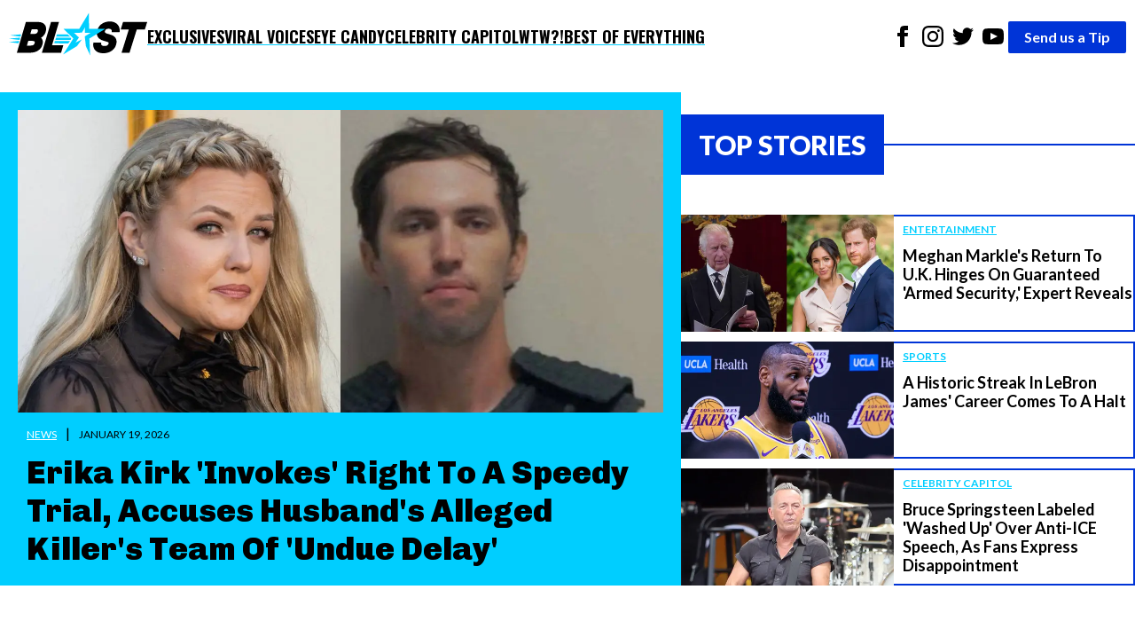

--- FILE ---
content_type: text/html; charset=utf-8
request_url: https://theblast.com/
body_size: 14451
content:
<!DOCTYPE html><html lang="en-US"><head><meta charSet="utf-8"/><meta name="viewport" content="width=device-width, initial-scale=1"/><link rel="preconnect" href="https://fonts.googleapis.com"/><link rel="preconnect" href="https://fonts.gstatic.com" crossorigin="anonymous"/><link href="https://fonts.googleapis.com/css2?family=Chivo:ital,wght@0,100..900;1,100..900&amp;family=Lato:ital,wght@0,100;0,300;0,400;0,700;0,900;1,100;1,300;1,400;1,700;1,900&amp;family=Oswald:wght@200..700&amp;display=swap" rel="stylesheet"/><script async="">
          (function(c,l,a,r,i,t,y){
            c[a]=c[a]||function(){(c[a].q=c[a].q||[]).push(arguments)};
            t=l.createElement(r);t.async=1;t.src="https://www.clarity.ms/tag/"+i;
            y=l.getElementsByTagName(r)[0];y.parentNode.insertBefore(t,y);
            })(window, document, "clarity", "script", "enkcn7stqo");
        </script><style data-styled="true" data-styled-version="6.1.12">.eEyPeQ{padding:15px;position:absolute;right:15px;margin-top:10px;z-index:9;background:white;width:200px;list-style:none;font-weight:bold;transition:opacity 0.2s ease-out;height:auto;overflow:hidden;opacity:1;}/*!sc*/
.eEyPeQ a{text-decoration:none;color:inherit;font-family:"Oswald",sans-serif!important;font-weight:900!important;}/*!sc*/
data-styled.g1[id="sc-braxZu"]{content:"eEyPeQ,"}/*!sc*/
.cjGzrH{color:#161616;font-size:16px;margin-top:10px;}/*!sc*/
.cjGzrH a{font-family:"Oswald",sans-serif!important;font-weight:900!important;}/*!sc*/
data-styled.g2[id="sc-gJhJTp"]{content:"cjGzrH,"}/*!sc*/
.kEmEAq{font-size:13px;color:#999;margin-top:5px;}/*!sc*/
data-styled.g3[id="sc-elDIKY"]{content:"kEmEAq,"}/*!sc*/
.kwTIQ{border-top:1px solid #161616;padding-top:5px;}/*!sc*/
data-styled.g4[id="sc-fQpRED"]{content:"kwTIQ,"}/*!sc*/
@media (min-width: 991px){.izzVdq{display:none;}}/*!sc*/
data-styled.g5[id="sc-dsLQwm"]{content:"izzVdq,"}/*!sc*/
.byJYrB{background-color:white;display:flex;justify-content:space-between;align-items:center;color:black;padding:10px;}/*!sc*/
.byJYrB input[type="checkbox"]{display:none;}/*!sc*/
.byJYrB input[type="checkbox"]:not(:checked)~ul{height:0;padding:0;margin:0;opacity:0;}/*!sc*/
@media (min-width: 960px){.byJYrB{position:sticky;top:0;z-index:100;}}/*!sc*/
data-styled.g6[id="sc-iKTcqh"]{content:"byJYrB,"}/*!sc*/
.bGlXES{display:flex;list-style:none;align-items:center;gap:30px;margin:0;padding:0;}/*!sc*/
data-styled.g7[id="sc-gnpbhQ"]{content:"bGlXES,"}/*!sc*/
.knExNx{font-size:18px;font-weight:bold;position:relative;cursor:pointer;text-transform:uppercase;}/*!sc*/
.knExNx:hover{color:#0073e6;}/*!sc*/
.knExNx a{text-decoration:none;color:inherit;font-family:"Oswald",sans-serif!important;font-weight:900!important;text-decoration:underline;text-decoration-color:#00CEFF;text-underline-offset:4px;text-decoration-thickness:2px;}/*!sc*/
@media (max-width: 990px){.knExNx{display:none;}}/*!sc*/
data-styled.g8[id="sc-la-DxNn"]{content:"knExNx,"}/*!sc*/
.hvbrTo{padding:0 5px;list-style:unset;display:inline-block;}/*!sc*/
data-styled.g9[id="sc-iCZwEW"]{content:"hvbrTo,"}/*!sc*/
.jfoQON{margin:0;padding:5px 0 0 0;position:relative;}/*!sc*/
@media (max-width: 640px){.jfoQON{display:flex;justify-content:center;width:100%;}.jfoQON .sc-iCZwEW:first-child{position:absolute;top:0;left:0;}}/*!sc*/
data-styled.g10[id="sc-knesRu"]{content:"jfoQON,"}/*!sc*/
.fSLLYH{border-radius:2px;font-weight:bold;background-color:#0034d7;color:white;padding:5px 18px;text-decoration:none;}/*!sc*/
@media (max-width: 640px){.fSLLYH{display:block;margin-top:10px;}}/*!sc*/
data-styled.g11[id="sc-dnaUSb"]{content:"fSLLYH,"}/*!sc*/
.fhUnJ{display:flex;align-items:center;gap:20px;}/*!sc*/
@media (max-width: 990px){.fhUnJ{display:none;}}/*!sc*/
data-styled.g12[id="sc-kkmypM"]{content:"fhUnJ,"}/*!sc*/
.eWollf{max-width:1300px;margin:auto;display:flex;flex-direction:row;justify-content:space-between;}/*!sc*/
@media (max-width: 640px){.eWollf{flex-direction:column;align-items:center;}}/*!sc*/
data-styled.g13[id="sc-dkjaqt"]{content:"eWollf,"}/*!sc*/
.hIDYSF{padding:0;list-style:none;}/*!sc*/
.hIDYSF a{text-decoration:none;color:inherit;font-weight:600;}/*!sc*/
@media (max-width: 640px){.hIDYSF{text-align:center;}}/*!sc*/
data-styled.g14[id="sc-jCbFiK"]{content:"hIDYSF,"}/*!sc*/
@media (max-width: 640px){.kTHNoq{margin-top:10px;}}/*!sc*/
data-styled.g15[id="sc-cBYhjr"]{content:"kTHNoq,"}/*!sc*/
.chbVFl{color:black;border:none;padding:1.5em 0;border-top-style:solid;border-top-width:4px;border-image-slice:2;border-bottom:0;border-left:0;border-right:0;border-color:#00CEFF;}/*!sc*/
data-styled.g16[id="sc-jzjKHc"]{content:"chbVFl,"}/*!sc*/
.ebIQss{text-align:center;}/*!sc*/
data-styled.g17[id="sc-czgmHJ"]{content:"ebIQss,"}/*!sc*/
.dTwpzl{padding:0;margin:20px auto 60px auto;max-width:1300px;list-style:none;}/*!sc*/
@media (max-width: 640px){.dTwpzl{text-align:center;}}/*!sc*/
.dTwpzl a{text-decoration:none;color:white;}/*!sc*/
.dTwpzl li{margin-top:10px;}/*!sc*/
data-styled.g18[id="sc-tOkKi"]{content:"dTwpzl,"}/*!sc*/
.jClweP{padding:0;list-style:none;margin-bottom:60px;}/*!sc*/
.jClweP li{display:inline-block;padding:0 10px;}/*!sc*/
data-styled.g19[id="sc-eJgwjL"]{content:"jClweP,"}/*!sc*/
.hnuxDQ{background:#0034D7;border-radius:2px;font-weight:bold;color:white;padding:2px 18px;text-decoration:none;display:inline-block;}/*!sc*/
@media (max-width: 640px){.hnuxDQ{margin-top:10px;}}/*!sc*/
data-styled.g20[id="sc-epPVmt"]{content:"hnuxDQ,"}/*!sc*/
.fXIrkF{height:28px;font-size:14px;font-weight:600;text-align:right;margin-bottom:0;vertical-align:middle;line-height:2;text-decoration:none;color:inherit;}/*!sc*/
data-styled.g21[id="sc-fpSrms"]{content:"fXIrkF,"}/*!sc*/
@media (max-width: 640px){.iHkWIg{margin-top:10px;}}/*!sc*/
data-styled.g22[id="sc-hfvVTD"]{content:"iHkWIg,"}/*!sc*/
.iVgNMY{width:100%;height:auto;object-fit:cover;display:block;}/*!sc*/
data-styled.g23[id="sc-ifyrTC"]{content:"iVgNMY,"}/*!sc*/
.gKpvFi{padding:10px;padding-bottom:0;}/*!sc*/
data-styled.g24[id="sc-dENhDJ"]{content:"gKpvFi,"}/*!sc*/
.jwgpJO{color:#fff;padding:5px 0px;font-size:12px;margin-right:10px;text-transform:uppercase;text-decoration:underline #fff;text-underline-offset:3px;}/*!sc*/
data-styled.g25[id="sc-eEPDDI"]{content:"jwgpJO,"}/*!sc*/
.hhpFlQ{margin-left:10px;font-size:12px;text-transform:uppercase;}/*!sc*/
data-styled.g26[id="sc-gutikT"]{content:"hhpFlQ,"}/*!sc*/
.lepfYI{font-family:"Chivo",sans-serif;font-weight:900;font-size:36px;margin-top:10px;margin-bottom:0;line-height:1.2;}/*!sc*/
data-styled.g27[id="sc-huvEkS"]{content:"lepfYI,"}/*!sc*/
.iqDOIl{width:100%;background-color:#00CEFF;padding:20px;box-sizing:border-box;}/*!sc*/
data-styled.g28[id="sc-fLVwEd"]{content:"iqDOIl,"}/*!sc*/
.dfGyIO{text-decoration:none;color:inherit;}/*!sc*/
data-styled.g29[id="sc-gLXSEc"]{content:"dfGyIO,"}/*!sc*/
.iVIszT img{max-width:240px;height:auto;object-fit:cover;}/*!sc*/
data-styled.g31[id="sc-jcHdAB"]{content:"iVIszT,"}/*!sc*/
.dRnDiL{flex:1;padding-left:10px;border-top:2px solid #0034D7;border-right:2px solid #0034D7;border-bottom:2px solid #0034D7;}/*!sc*/
data-styled.g32[id="sc-euGpHm"]{content:"dRnDiL,"}/*!sc*/
.jQDva{display:inline-block;font-size:12px;color:#00CEFF;text-decoration:underline #00CEFF;text-underline-offset:3px;margin-bottom:5px;font-weight:bold;text-transform:uppercase;}/*!sc*/
data-styled.g33[id="sc-pFPEP"]{content:"jQDva,"}/*!sc*/
.iXLqIV{font-size:18px;font-weight:bold;margin:5px 0 0 0;line-height:1.2;}/*!sc*/
data-styled.g34[id="sc-bhjgvs"]{content:"iXLqIV,"}/*!sc*/
.eyXqCo{text-decoration:none;color:inherit;display:flex;}/*!sc*/
data-styled.g35[id="sc-irEpRR"]{content:"eyXqCo,"}/*!sc*/
.idLSaK{display:flex;align-items:center;}/*!sc*/
data-styled.g36[id="sc-dJDBYC"]{content:"idLSaK,"}/*!sc*/
.kFKaXI{padding:10px 20px;font-weight:900;text-transform:uppercase;font-size:30px;}/*!sc*/
data-styled.g37[id="sc-kTYLvb"]{content:"kFKaXI,"}/*!sc*/
.lkRoiH{flex:1;height:2px;}/*!sc*/
data-styled.g38[id="sc-dorvvM"]{content:"lkRoiH,"}/*!sc*/
.jyamsw{background:white;display:flex;align-items:stretch;padding:20px 0;gap:20px;}/*!sc*/
@media (max-width: 990px){.jyamsw{flex-direction:column;}}/*!sc*/
data-styled.g39[id="sc-kyMESl"]{content:"jyamsw,"}/*!sc*/
.bbIfln{flex:1.5;}/*!sc*/
data-styled.g40[id="sc-dwYcXH"]{content:"bbIfln,"}/*!sc*/
.hYmatP{flex:1;display:flex;flex-direction:column;}/*!sc*/
data-styled.g41[id="sc-exayXG"]{content:"hYmatP,"}/*!sc*/
.fqNZKI{list-style:none;padding:0;margin:0;flex-grow:1;display:flex;flex-direction:column;justify-content:space-between;margin-top:20px;}/*!sc*/
data-styled.g42[id="sc-dHrNzZ"]{content:"fqNZKI,"}/*!sc*/
.cFcnsG{width:100%;height:auto;object-fit:cover;display:block;}/*!sc*/
data-styled.g43[id="sc-eHujzY"]{content:"cFcnsG,"}/*!sc*/
.iYcmnh{min-height:180px;padding:20px;border-left:2px solid #0034D7;border-right:2px solid #0034D7;border-bottom:2px solid #0034D7;}/*!sc*/
data-styled.g44[id="sc-jXUnUj"]{content:"iYcmnh,"}/*!sc*/
.iRRyJW{color:#00CEFF;font-weight:700;text-decoration:underline #00CEFF;text-underline-offset:3px;padding:5px 0px;font-size:14px;margin-right:10px;text-transform:uppercase;}/*!sc*/
data-styled.g45[id="sc-kXWJUi"]{content:"iRRyJW,"}/*!sc*/
.TgpIo{margin-left:10px;font-size:12px;text-transform:uppercase;}/*!sc*/
data-styled.g46[id="sc-kinYwB"]{content:"TgpIo,"}/*!sc*/
.itWFLB{font-size:20px;margin-top:10px;margin-bottom:0;line-height:1.2;font-weight:700;}/*!sc*/
data-styled.g47[id="sc-liquwA"]{content:"itWFLB,"}/*!sc*/
.fdsWNo{width:100%;box-sizing:border-box;}/*!sc*/
data-styled.g48[id="sc-eTdEpr"]{content:"fdsWNo,"}/*!sc*/
.gQZFlx{text-decoration:none;color:inherit;}/*!sc*/
data-styled.g49[id="sc-fTgapq"]{content:"gQZFlx,"}/*!sc*/
.gCMoTu{background:white;padding:20px 0;}/*!sc*/
data-styled.g50[id="sc-ZubPq"]{content:"gCMoTu,"}/*!sc*/
.hnpIPC{list-style:none;padding:0;margin:0;margin-top:20px;display:grid;grid-template-columns:repeat(
    auto-fit,
    minmax(300px, 1fr)
  );gap:40px;}/*!sc*/
.hnpIPC .post-info{min-height:105px!important;}/*!sc*/
data-styled.g51[id="sc-foMnoT"]{content:"hnpIPC,"}/*!sc*/
.kEDVFZ{background:white;padding:20px 0;}/*!sc*/
data-styled.g52[id="sc-WChnI"]{content:"kEDVFZ,"}/*!sc*/
.lcRDAc{list-style:none;padding:0;margin:0;margin-top:20px;display:grid;grid-template-columns:repeat(
    auto-fit,
    minmax(250px, 1fr)
  );gap:40px;}/*!sc*/
data-styled.g53[id="sc-flUsNl"]{content:"lcRDAc,"}/*!sc*/
.cSgPgy{background:white;padding:20px 0 60px 0;}/*!sc*/
data-styled.g54[id="sc-hAqmLS"]{content:"cSgPgy,"}/*!sc*/
.dbBMRg{list-style:none;padding:0;margin:0;margin-top:20px;display:grid;grid-template-columns:repeat(auto-fit, minmax(580px, 1fr));gap:40px;}/*!sc*/
@media (max-width: 768px){.dbBMRg{grid-template-columns:repeat(auto-fit, minmax(300px, 1fr));gap:20px;}}/*!sc*/
@media (max-width: 480px){.dbBMRg{grid-template-columns:1fr;gap:15px;}}/*!sc*/
data-styled.g55[id="sc-AmOMz"]{content:"dbBMRg,"}/*!sc*/
.dJsSmv{background:white;display:flex;align-items:stretch;padding:20px 0;gap:60px;}/*!sc*/
@media (max-width: 990px){.dJsSmv{flex-direction:column;}}/*!sc*/
data-styled.g56[id="sc-hxyskk"]{content:"dJsSmv,"}/*!sc*/
.kaCbxE{flex:1;}/*!sc*/
data-styled.g57[id="sc-xuUkR"]{content:"kaCbxE,"}/*!sc*/
.kRzEIv{flex:1;display:flex;flex-direction:column;}/*!sc*/
data-styled.g58[id="sc-cvzDha"]{content:"kRzEIv,"}/*!sc*/
.iCLvvz{list-style:none;padding:0;margin:0;display:flex;flex-direction:column;justify-content:space-between;margin-top:20px;}/*!sc*/
data-styled.g59[id="sc-gKROGD"]{content:"iCLvvz,"}/*!sc*/
.ccekPd{background-color:#0034D7;flex-grow:1;}/*!sc*/
data-styled.g60[id="sc-grBnJl"]{content:"ccekPd,"}/*!sc*/
.jLzJJB{flex-grow:1;list-style:none;margin:0;padding:30px;color:#fff;display:flex;flex-direction:column;gap:42px;}/*!sc*/
data-styled.g61[id="sc-hrDJJk"]{content:"jLzJJB,"}/*!sc*/
.cZCUEz{display:flex;width:100%;height:60px;}/*!sc*/
data-styled.g62[id="sc-jhhoqv"]{content:"cZCUEz,"}/*!sc*/
.iMLgOd{display:flex;align-items:center;background-color:#0034D7;color:#fff;padding:10px 20px;font-weight:900;text-transform:uppercase;font-size:30px;margin-right:2px;margin-bottom:2px;}/*!sc*/
data-styled.g63[id="sc-khjKqu"]{content:"iMLgOd,"}/*!sc*/
.eWKvsH{flex:1;background:linear-gradient(
    to bottom,
    #ffffff 50%,
    #0034D7 50%
  );}/*!sc*/
data-styled.g64[id="sc-bDbPgR"]{content:"eWKvsH,"}/*!sc*/
.ePQebw{max-width:1300px;margin:auto;}/*!sc*/
data-styled.g65[id="sc-cDelgQ"]{content:"ePQebw,"}/*!sc*/
.kQAqzD{margin:0;font-family:"Lato",serif;font-size:16px;font-weight:400;line-height:1.625;-webkit-font-smoothing:antialiased;}/*!sc*/
data-styled.g66[id="sc-esHPOb"]{content:"kQAqzD,"}/*!sc*/
</style><link rel="icon" href="https://theblast.prod.media.wordpress.mattersmedia.io/2025/04/10103529/favicon-16x16-1.png" sizes="16x16"/><link rel="icon" href="https://theblast.prod.media.wordpress.mattersmedia.io/2025/04/10103532/favicon-32x32-1.png" sizes="32x32"/><link rel="icon" href="https://theblast.prod.media.wordpress.mattersmedia.io/2025/04/10103517/android-chrome-192x192-1.png" sizes="192x192"/><link rel="apple-touch-icon" href="https://theblast.prod.media.wordpress.mattersmedia.io/2025/04/10103525/apple-touch-icon.png"/><meta name="msapplication-TileImage" content="https://theblast.prod.media.wordpress.mattersmedia.io/2025/04/10103517/android-chrome-192x192-1.png"/><title>The Blast: Celebrity Entertainment News</title><link rel="canonical" href="https://theblast.com/"/><link rel="alternate" type="application/rss+xml" href="https://theblast.com/feed/"/><meta name="description" content="All the best exclusive &amp; breaking news in the world of celebrity entertainment. We are first, accurate &amp; always bringing you the real story."/><meta name="robots" content="index, follow, max-image-preview:large, max-snippet:-1, max-video-preview:-1"/><meta property="og:locale" content="en_US"/><meta property="og:type" content="website"/><meta property="og:url" content="https://theblast.com/"/><meta property="og:site_name" content="The Blast"/><meta property="article:publisher" content="https://www.facebook.com/TheBlastnews"/><meta property="article:modified_time" content="2025-04-10T20:15:47+00:00"/><meta property="og:image" content="https://theblast.prod.media.wordpress.mattersmedia.io/2025/04/10103510/BlastLogo-PRIMARY.png"/><meta property="og:image:width" content="7195"/><meta property="og:image:height" content="2211"/><meta property="og:image:type" content="image/png"/><meta property="twitter:card" content="summary_large_image"/><meta property="twitter:site" content="@theblastnews"/><script type="application/ld+json">{"@context":"https://schema.org","@graph":[{"@type":"WebPage","@id":"https://theblast.com/","url":"https://theblast.com/","name":"The Blast - Breaking Celebrity News - Entertainment Celebrity Gossip","isPartOf":"https://theblast.com/#website","about":"https://theblast.com/#organization","datePublished":"2021-05-16T08:13:32+00:00","dateModified":"2025-04-10T20:15:47+00:00","description":"All the best exclusive & breaking news in the world of celebrity entertainment. We are first, accurate & always bringing you the real story.","breadcrumb":"https://theblast.com/#breadcrumb","inLanguage":"en-US","potentialAction":[{"@type":"ReadAction","target":["https://theblast.com/"]}]},{"@type":"BreadcrumbList","@id":"https://theblast.com/#breadcrumb","itemListElement":[]},{"@type":"WebSite","@id":"https://theblast.com/#website","url":"https://theblast.com/","name":"","description":"","publisher":"https://theblast.com/#organization","inLanguage":"en-US"},{"@type":"Organization","@id":"https://theblast.com/#organization","name":"The Blast","url":"https://theblast.com/","logo":{"@type":"ImageObject","inlanguage":"en-US","@id":"#/schema/logo/image/","url":"https://theblast.prod.media.wordpress.mattersmedia.io/2025/04/10104945/logo-2025.png","contentUrl":"https://theblast.prod.media.wordpress.mattersmedia.io/2025/04/10104945/logo-2025.png","width":1094,"height":336,"caption":"The Blast"},"image":{"@id":"#/schema/logo/image/"},"sameAs":["https://www.facebook.com/TheBlastnews","https://twitter.com/theblastnews","https://www.instagram.com/blast/","https://www.linkedin.com/company/the-blast","https://www.youtube.com/theblast"]}]}</script></head><body class="sc-esHPOb kQAqzD"><div class="sc-cDelgQ ePQebw"><nav class="sc-iKTcqh byJYrB"><ul class="sc-gnpbhQ bGlXES"><div class="logo"><a href="/"><img width="156" height="57" src="/assets/logo-primary.svg" alt="The Blast"/></a></div><li class="sc-la-DxNn knExNx"><a href="/category/exclusive/">Exclusives</a></li><li class="sc-la-DxNn knExNx"><a href="/category/tiktok/">Viral Voices</a></li><li class="sc-la-DxNn knExNx"><a href="/category/photos/">Eye Candy</a></li><li class="sc-la-DxNn knExNx"><a href="/category/politics/">Celebrity Capitol</a></li><li class="sc-la-DxNn knExNx"><a href="/category/what-the-what/">WTW?!</a></li><li class="sc-la-DxNn knExNx"><a href="/category/best-of-everything/">Best of Everything</a></li></ul><div class="sc-kkmypM fhUnJ"><ul class="sc-knesRu jfoQON"><li class="sc-iCZwEW hvbrTo"><a href="https://www.facebook.com/TheBlastnews"><svg xmlns="http://www.w3.org/2000/svg" width="24" height="24" fill="#000000" viewBox="0 0 24 24"><title>Link to Facebook</title><path d="M9 8h-3v4h3v12h5v-12h3.642l.358-4h-4v-1.667c0-.955.192-1.333 1.115-1.333h2.885v-5h-3.808c-3.596 0-5.192 1.583-5.192 4.615v3.385z"></path></svg></a></li><li class="sc-iCZwEW hvbrTo"><a href="https://www.instagram.com/blast/"><svg xmlns="http://www.w3.org/2000/svg" width="24" height="24" fill="#000000" viewBox="0 0 24 24"><title>Link to Instagram</title><path d="M12 2.163c3.204 0 3.584.012 4.85.07 3.252.148 4.771 1.691 4.919 4.919.058 1.265.069 1.645.069 4.849 0 3.205-.012 3.584-.069 4.849-.149 3.225-1.664 4.771-4.919 4.919-1.266.058-1.644.07-4.85.07-3.204 0-3.584-.012-4.849-.07-3.26-.149-4.771-1.699-4.919-4.92-.058-1.265-.07-1.644-.07-4.849 0-3.204.013-3.583.07-4.849.149-3.227 1.664-4.771 4.919-4.919 1.266-.057 1.645-.069 4.849-.069zm0-2.163c-3.259 0-3.667.014-4.947.072-4.358.2-6.78 2.618-6.98 6.98-.059 1.281-.073 1.689-.073 4.948 0 3.259.014 3.668.072 4.948.2 4.358 2.618 6.78 6.98 6.98 1.281.058 1.689.072 4.948.072 3.259 0 3.668-.014 4.948-.072 4.354-.2 6.782-2.618 6.979-6.98.059-1.28.073-1.689.073-4.948 0-3.259-.014-3.667-.072-4.947-.196-4.354-2.617-6.78-6.979-6.98-1.281-.059-1.69-.073-4.949-.073zm0 5.838c-3.403 0-6.162 2.759-6.162 6.162s2.759 6.163 6.162 6.163 6.162-2.759 6.162-6.163c0-3.403-2.759-6.162-6.162-6.162zm0 10.162c-2.209 0-4-1.79-4-4 0-2.209 1.791-4 4-4s4 1.791 4 4c0 2.21-1.791 4-4 4zm6.406-11.845c-.796 0-1.441.645-1.441 1.44s.645 1.44 1.441 1.44c.795 0 1.439-.645 1.439-1.44s-.644-1.44-1.439-1.44z"></path></svg></a></li><li class="sc-iCZwEW hvbrTo"><a href="https://twitter.com/theblastnews"><svg xmlns="http://www.w3.org/2000/svg" width="24" height="24" fill="#000000" viewBox="0 0 24 24"><title>Link to Twitter</title><path d="M24 4.557c-.883.392-1.832.656-2.828.775 1.017-.609 1.798-1.574 2.165-2.724-.951.564-2.005.974-3.127 1.195-.897-.957-2.178-1.555-3.594-1.555-3.179 0-5.515 2.966-4.797 6.045-4.091-.205-7.719-2.165-10.148-5.144-1.29 2.213-.669 5.108 1.523 6.574-.806-.026-1.566-.247-2.229-.616-.054 2.281 1.581 4.415 3.949 4.89-.693.188-1.452.232-2.224.084.626 1.956 2.444 3.379 4.6 3.419-2.07 1.623-4.678 2.348-7.29 2.04 2.179 1.397 4.768 2.212 7.548 2.212 9.142 0 14.307-7.721 13.995-14.646.962-.695 1.797-1.562 2.457-2.549z"></path></svg></a></li><li class="sc-iCZwEW hvbrTo"><a href="https://www.youtube.com/theblast"><svg xmlns="http://www.w3.org/2000/svg" width="24" height="24" fill="#000000" viewBox="0 0 24 24"><title>Link to Youtube</title><path d="M19.615 3.184c-3.604-.246-11.631-.245-15.23 0-3.897.266-4.356 2.62-4.385 8.816.029 6.185.484 8.549 4.385 8.816 3.6.245 11.626.246 15.23 0 3.897-.266 4.356-2.62 4.385-8.816-.029-6.185-.484-8.549-4.385-8.816zm-10.615 12.816v-8l8 3.993-8 4.007z"></path></svg></a></li></ul><a href="/have-a-tip" class="sc-dnaUSb fSLLYH">Send us a Tip</a></div><div class="sc-dsLQwm izzVdq"><input id="menu" type="checkbox"/><label for="menu"><svg xmlns="http://www.w3.org/2000/svg" viewBox="0 0 10 8" stroke="#000" stroke-width=".6" fill="rgba(0,0,0,0)" stroke-linecap="round" style="cursor:pointer;width:40px"><path d="M2,3L5,3L8,3M2,5L8,5M2,7L5,7L8,7"><animate dur="0.2s" attributeName="d" values="M2,3L5,3L8,3M2,5L8,5M2,7L5,7L8,7;M3,3L5,5L7,3M5,5L5,5M3,7L5,5L7,7" fill="freeze" begin="start.begin"></animate><animate dur="0.2s" attributeName="d" values="M3,3L5,5L7,3M5,5L5,5M3,7L5,5L7,7;M2,3L5,3L8,3M2,5L8,5M2,7L5,7L8,7" fill="freeze" begin="reverse.begin"></animate></path><rect width="10" height="10" stroke="none"><animate dur="2s" id="reverse" attributeName="width" begin="click"></animate></rect><rect width="10" height="10" stroke="none"><animate dur="0.001s" id="start" attributeName="width" values="10;0" fill="freeze" begin="click"></animate><animate dur="0.001s" attributeName="width" values="0;10" fill="freeze" begin="reverse.begin"></animate></rect></svg></label><ul id="menu-header-menu" class="sc-braxZu eEyPeQ menu genesis-nav-menu menu-primary js-superfish"><li class="sc-gJhJTp cjGzrH"><a href="/category/exclusive/">Exclusives</a></li><li class="sc-gJhJTp cjGzrH"><a href="/category/tiktok/">Viral Voices</a></li><li class="sc-gJhJTp cjGzrH"><a href="/category/photos/">Eye Candy</a></li><li class="sc-gJhJTp cjGzrH"><a href="/category/politics/">Celebrity Capitol</a></li><li class="sc-gJhJTp cjGzrH"><a href="/category/what-the-what/">WTW?!</a></li><li class="sc-gJhJTp cjGzrH"><a href="/category/best-of-everything/">Best of Everything</a></li><li class="sc-elDIKY sc-fQpRED kEmEAq kwTIQ"><a href="/about/">ABOUT THE BLAST</a></li><li class="sc-elDIKY kEmEAq"><a href="/privacy-policy/">PRIVACY POLICY</a></li><li class="sc-elDIKY kEmEAq"><a href="/terms-of-use/">TERMS OF USE</a></li><li class="sc-elDIKY kEmEAq"><a href="/contact/">CONTACT</a></li></ul></div></nav><div class="sc-kyMESl jyamsw"><section class="sc-dwYcXH bbIfln"><article class="sc-fLVwEd iqDOIl"><a href="https://theblast.com/763743/erika-kirk-demands-speedy-trial/" class="sc-gLXSEc dfGyIO"><img src="https://theblast.prod.media.wordpress.mattersmedia.io/brand-img/123/0x0/2025/11/25124401/erika-kirk-tyler-robinson.jpg?" loading="eager" srcSet="https://theblast.prod.media.wordpress.mattersmedia.io/brand-img/123/480x251/2025/11/25124401/erika-kirk-tyler-robinson.jpg? 480w, https://theblast.prod.media.wordpress.mattersmedia.io/brand-img/123/640x335/2025/11/25124401/erika-kirk-tyler-robinson.jpg? 640w, https://theblast.prod.media.wordpress.mattersmedia.io/brand-img/123/768x402/2025/11/25124401/erika-kirk-tyler-robinson.jpg? 768w, https://theblast.prod.media.wordpress.mattersmedia.io/brand-img/123/1024x536/2025/11/25124401/erika-kirk-tyler-robinson.jpg? 1024w, https://theblast.prod.media.wordpress.mattersmedia.io/brand-img/123/1280x670/2025/11/25124401/erika-kirk-tyler-robinson.jpg? 1280w" sizes="100vw" width="1280" height="670" alt="Erika Kirk, Tyler Robinson photo collage" class="sc-ifyrTC iVgNMY"/><div class="sc-dENhDJ gKpvFi"><span class="sc-eEPDDI jwgpJO">News</span><span>|</span><span class="sc-gutikT hhpFlQ">January 19, 2026</span><h2 class="sc-huvEkS lepfYI">Erika Kirk &#x27;Invokes&#x27; Right To A Speedy Trial, Accuses Husband&#x27;s Alleged Killer&#x27;s Team Of &#x27;Undue Delay&#x27;</h2></div></a></article></section><section class="sc-exayXG hYmatP"><div style="color:white" class="sc-dJDBYC idLSaK"><h1 style="background-color:#0034D7" class="sc-kTYLvb kFKaXI">Top Stories</h1><span style="background-color:#0034D7" class="sc-dorvvM lkRoiH"></span></div><ul class="sc-dHrNzZ fqNZKI"><li><article class="sc-bSlUec"><a href="https://theblast.com/763702/meghan-markle-return-uk-armed-security/" class="sc-irEpRR eyXqCo"><div class="sc-jcHdAB iVIszT"><img src="https://theblast.prod.media.wordpress.mattersmedia.io/brand-img/123/0x0/2023/10/11201925/King-Charles-Meghan-Markle-Prince-Harry.png?" loading="eager" srcSet="https://theblast.prod.media.wordpress.mattersmedia.io/brand-img/123/480x251/2023/10/11201925/King-Charles-Meghan-Markle-Prince-Harry.png? 480w" sizes="100vw" width="480" height="251" alt="King Charles, Prince Harry, Meghan Markle" style="width:100%;height:100%;object-fit:cover"/></div><div class="sc-euGpHm dRnDiL"><span class="sc-pFPEP jQDva">Entertainment</span><h2 class="sc-bhjgvs iXLqIV">Meghan Markle&#x27;s Return To U.K. Hinges On Guaranteed &#x27;Armed Security,&#x27; Expert Reveals</h2></div></a></article></li><li><article class="sc-bSlUec"><a href="https://theblast.com/763706/historic-streak-lebron-james-career-halt/" class="sc-irEpRR eyXqCo"><div class="sc-jcHdAB iVIszT"><img src="https://theblast.prod.media.wordpress.mattersmedia.io/brand-img/123/0x0/2024/02/27040855/MEGA1040575_020-scaled-e1709035768345.jpg?" loading="eager" srcSet="https://theblast.prod.media.wordpress.mattersmedia.io/brand-img/123/480x251/2024/02/27040855/MEGA1040575_020-scaled-e1709035768345.jpg? 480w" sizes="100vw" width="480" height="251" alt="LeBron James" style="width:100%;height:100%;object-fit:cover"/></div><div class="sc-euGpHm dRnDiL"><span class="sc-pFPEP jQDva">Sports</span><h2 class="sc-bhjgvs iXLqIV">A Historic Streak In LeBron James&#x27; Career Comes To A Halt</h2></div></a></article></li><li><article class="sc-bSlUec"><a href="https://theblast.com/763735/bruce-springsteen-washed-up-anti-ice/" class="sc-irEpRR eyXqCo"><div class="sc-jcHdAB iVIszT"><img src="https://theblast.prod.media.wordpress.mattersmedia.io/brand-img/123/0x0/2023/09/27100535/Bruce-Springsteen-e1695834497940.jpg?" loading="eager" srcSet="https://theblast.prod.media.wordpress.mattersmedia.io/brand-img/123/480x251/2023/09/27100535/Bruce-Springsteen-e1695834497940.jpg? 480w" sizes="100vw" width="480" height="251" alt="Bruce Springsteen performs his second night at BST Hyde Park" style="width:100%;height:100%;object-fit:cover"/></div><div class="sc-euGpHm dRnDiL"><span class="sc-pFPEP jQDva">Celebrity Capitol</span><h2 class="sc-bhjgvs iXLqIV">Bruce Springsteen Labeled &#x27;Washed Up&#x27; Over Anti-ICE Speech, As Fans Express Disappointment</h2></div></a></article></li></ul></section></div><div class="lngtd-dynamic-leaderboard"></div><div class="sc-ZubPq gCMoTu"><div style="color:white" class="sc-dJDBYC idLSaK"><h1 style="background-color:#0034D7" class="sc-kTYLvb kFKaXI">Latest News</h1><span style="background-color:#0034D7" class="sc-dorvvM lkRoiH"></span></div><ul class="sc-foMnoT hnpIPC"><li><article class="sc-eTdEpr fdsWNo"><a href="https://theblast.com/763710/leann-rimes-breaks-silence-treatment/" class="sc-fTgapq gQZFlx"><img src="https://theblast.prod.media.wordpress.mattersmedia.io/brand-img/123/0x0/2022/12/LeAnn-Rimes-1-scaled-e1670519801283.jpeg?" loading="eager" srcSet="https://theblast.prod.media.wordpress.mattersmedia.io/brand-img/123/640x335/2022/12/LeAnn-Rimes-1-scaled-e1670519801283.jpeg? 640w" sizes="100vw" width="640" height="335" alt="LeAnn Rimes at the 2022 CMT Music Awards" class="sc-eHujzY cFcnsG"/><div class="sc-jXUnUj iYcmnh post-info"><span class="sc-kXWJUi iRRyJW">News</span><span>|</span><span class="sc-kinYwB TgpIo">January 19, 2026</span><h2 class="sc-liquwA itWFLB">LeAnn Rimes Gets Candid About Her Five-Figure Longevity Treatment After Onstage Dental Mishap</h2></div></a></article></li><li><article class="sc-eTdEpr fdsWNo"><a href="https://theblast.com/763643/rihanna-feelings-clear-after-an-uncomfortable-hotel-exit/" class="sc-fTgapq gQZFlx"><img src="https://theblast.prod.media.wordpress.mattersmedia.io/brand-img/123/0x0/2025/01/25070435/MEGA1130348_006-scaled-e1737806698947.jpg?" loading="eager" srcSet="https://theblast.prod.media.wordpress.mattersmedia.io/brand-img/123/640x335/2025/01/25070435/MEGA1130348_006-scaled-e1737806698947.jpg? 640w" sizes="100vw" width="640" height="335" alt="LOS ANGELES, CALIFORNIA, USA - APRIL 26: Barbadian singer, businesswoman, actress, model and songwriter Rihanna (Robyn Rihanna Fenty) arrives at the Rihanna x Fenty Beauty New Product Launch For Fenty Beauty Soft&#x27;Lit Naturally Luminous Longwear Foundation held at 7th Street Studios on April 26, 2024 in Los Angeles, California, United States. 28 Apr 2024 Pictured: Rihanna, Robyn Rihanna Fenty. Photo credit: Xavier Collin/Image Press Agency/MEGA TheMegaAgency.com +1 888 505 6342 (Mega Agency TagID: MEGA1130348_006.jpg) [Photo via Mega Agency]" class="sc-eHujzY cFcnsG"/><div class="sc-jXUnUj iYcmnh post-info"><span class="sc-kXWJUi iRRyJW">Entertainment</span><span>|</span><span class="sc-kinYwB TgpIo">January 19, 2026</span><h2 class="sc-liquwA itWFLB">Rihanna Makes Her Feelings Clear After An Uncomfortable Hotel Exit</h2></div></a></article></li><li><article class="sc-eTdEpr fdsWNo"><a href="https://theblast.com/763681/valerie-bertinelli-recalls-being-fired-after-size-12/" class="sc-fTgapq gQZFlx"><img src="https://theblast.prod.media.wordpress.mattersmedia.io/brand-img/123/0x0/2025/04/10153744/valerie-bertinelli-4-scaled-e1744313877818.jpg?" loading="eager" srcSet="https://theblast.prod.media.wordpress.mattersmedia.io/brand-img/123/640x335/2025/04/10153744/valerie-bertinelli-4-scaled-e1744313877818.jpg? 640w" sizes="100vw" width="640" height="335" alt="Valerie Bertinelli attends the 2019 Daytime Emmy Awards" class="sc-eHujzY cFcnsG"/><div class="sc-jXUnUj iYcmnh post-info"><span class="sc-kXWJUi iRRyJW">Entertainment</span><span>|</span><span class="sc-kinYwB TgpIo">January 19, 2026</span><h2 class="sc-liquwA itWFLB">Valerie Bertinelli Recalls Being Fired From Gig After Becoming A Size 12: &#x27;Horrified&#x27;</h2></div></a></article></li><li><article class="sc-eTdEpr fdsWNo"><a href="https://theblast.com/763627/don-lemon-claps-back-at-rapper-after-ice-coverage/" class="sc-fTgapq gQZFlx"><img src="https://theblast.prod.media.wordpress.mattersmedia.io/brand-img/123/0x0/2026/01/19153220/donlemon-nickiminaj.jpg?" loading="eager" srcSet="https://theblast.prod.media.wordpress.mattersmedia.io/brand-img/123/640x335/2026/01/19153220/donlemon-nickiminaj.jpg? 640w" sizes="100vw" width="640" height="335" alt="Don Lemon and Nicki Minaj." class="sc-eHujzY cFcnsG"/><div class="sc-jXUnUj iYcmnh post-info"><span class="sc-kXWJUi iRRyJW">Entertainment</span><span>|</span><span class="sc-kinYwB TgpIo">January 19, 2026</span><h2 class="sc-liquwA itWFLB">Don Lemon Claps Back At This &#x27;Homophobic Bigot&#x27; Rapper After ICE Coverage</h2></div></a></article></li><li><article class="sc-eTdEpr fdsWNo"><a href="https://theblast.com/763553/gwyneth-paltrow-worried-scenes-timothee-chalamet/" class="sc-fTgapq gQZFlx"><img src="https://theblast.prod.media.wordpress.mattersmedia.io/brand-img/123/0x0/2025/03/03120326/Timothee-Chalamet-4-scaled-e1741021468158.jpg?" loading="eager" srcSet="https://theblast.prod.media.wordpress.mattersmedia.io/brand-img/123/640x335/2025/03/03120326/Timothee-Chalamet-4-scaled-e1741021468158.jpg? 640w" sizes="100vw" width="640" height="335" alt="Timothée Chalamet poses at Oscars 2025" class="sc-eHujzY cFcnsG"/><div class="sc-jXUnUj iYcmnh post-info"><span class="sc-kXWJUi iRRyJW">Entertainment</span><span>|</span><span class="sc-kinYwB TgpIo">January 19, 2026</span><h2 class="sc-liquwA itWFLB">Why Gwyneth Paltrow Was &#x27;Worried&#x27; About Her Sex Scenes With Timothée Chalamet In &#x27;Marty Supreme&#x27;</h2></div></a></article></li><li><article class="sc-eTdEpr fdsWNo"><a href="https://theblast.com/763636/meri-kody-brown-back-to-their-biggest-fights/" class="sc-fTgapq gQZFlx"><img src="https://theblast.prod.media.wordpress.mattersmedia.io/brand-img/123/0x0/2023/10/02121532/Sister-Wives-Cast-scaled-e1696274210368.jpeg?" loading="eager" srcSet="https://theblast.prod.media.wordpress.mattersmedia.io/brand-img/123/640x335/2023/10/02121532/Sister-Wives-Cast-scaled-e1696274210368.jpeg? 640w" sizes="100vw" width="640" height="335" alt="Sister Wives cast at MIKE TYSON SHOW OPENING IN VEGAS" class="sc-eHujzY cFcnsG"/><div class="sc-jXUnUj iYcmnh post-info"><span class="sc-kXWJUi iRRyJW">Entertainment</span><span>|</span><span class="sc-kinYwB TgpIo">January 19, 2026</span><h2 class="sc-liquwA itWFLB">&#x27;Sister Wives&#x27; Stars Meri &amp; Kody Brown Get Back To Their Biggest Fights</h2></div></a></article></li><li><article class="sc-eTdEpr fdsWNo"><a href="https://theblast.com/763578/gwyneth-paltrow-shares-a-private-goodbye/" class="sc-fTgapq gQZFlx"><img src="https://theblast.prod.media.wordpress.mattersmedia.io/brand-img/123/0x0/2026/01/19153515/Valentino-Garavani-Gwyneth-Paltrow.jpg?" loading="eager" srcSet="https://theblast.prod.media.wordpress.mattersmedia.io/brand-img/123/640x335/2026/01/19153515/Valentino-Garavani-Gwyneth-Paltrow.jpg? 640w" sizes="100vw" width="640" height="335" alt="Collage of Valentino Garavani and Gwyneth Paltrow" class="sc-eHujzY cFcnsG"/><div class="sc-jXUnUj iYcmnh post-info"><span class="sc-kXWJUi iRRyJW">Entertainment</span><span>|</span><span class="sc-kinYwB TgpIo">January 19, 2026</span><h2 class="sc-liquwA itWFLB">Gwyneth Paltrow Shares A Private Goodbye That Reveals The Real Valentino Garavani</h2></div></a></article></li><li><article class="sc-eTdEpr fdsWNo"><a href="https://theblast.com/763619/michael-rapaport-dragged-for-the-disgusting-way-he-eats-his-food/" class="sc-fTgapq gQZFlx"><img src="https://theblast.prod.media.wordpress.mattersmedia.io/brand-img/123/0x0/2025/07/10084619/Michael-Rapaport-1-scaled-e1752151649809.jpg?" loading="eager" srcSet="https://theblast.prod.media.wordpress.mattersmedia.io/brand-img/123/640x335/2025/07/10084619/Michael-Rapaport-1-scaled-e1752151649809.jpg? 640w" sizes="100vw" width="640" height="335" alt="Michael Rapaport at PaleyFest Fall TV Previews 2018" class="sc-eHujzY cFcnsG"/><div class="sc-jXUnUj iYcmnh post-info"><span class="sc-kXWJUi iRRyJW">Entertainment</span><span>|</span><span class="sc-kinYwB TgpIo">January 19, 2026</span><h2 class="sc-liquwA itWFLB">Michael Rapaport Dragged For The &#x27;Disgusting&#x27; Way He Eats His Food</h2></div></a></article></li><li><article class="sc-eTdEpr fdsWNo"><a href="https://theblast.com/763620/gordon-ramsays-wife-breaks-on-skin-condition/" class="sc-fTgapq gQZFlx"><img src="https://theblast.prod.media.wordpress.mattersmedia.io/brand-img/123/0x0/2026/01/19151316/Gordon-Ramsay-And-Tana-Ramsay-scaled-e1768853716571.jpg?" loading="eager" srcSet="https://theblast.prod.media.wordpress.mattersmedia.io/brand-img/123/640x335/2026/01/19151316/Gordon-Ramsay-And-Tana-Ramsay-scaled-e1768853716571.jpg? 640w" sizes="100vw" width="640" height="335" alt="Gordon Ramsay and Tana Ramsay at GQ Men of the Year Awards" class="sc-eHujzY cFcnsG"/><div class="sc-jXUnUj iYcmnh post-info"><span class="sc-kXWJUi iRRyJW">News</span><span>|</span><span class="sc-kinYwB TgpIo">January 19, 2026</span><h2 class="sc-liquwA itWFLB">Gordon Ramsay&#x27;s Wife Breaks Silence On Skin Condition After His Cancer Diagnosis</h2></div></a></article></li></ul></div><div class="lngtd-dynamic-leaderboard"></div><div class="sc-hxyskk dJsSmv"><section class="sc-xuUkR kaCbxE"><div><div class="sc-jhhoqv cZCUEz"><h1 class="sc-khjKqu iMLgOd">Viral Voices</h1><div class="sc-bDbPgR eWKvsH"></div></div><div class="sc-grBnJl ccekPd"><ul class="sc-hrDJJk jLzJJB"><li><article class="sc-bSlUec"><a href="https://theblast.com/755060/from-paw-patrol-chair-to-award-winner-keith-lee-crowned-tiktok-creator-of-the-year/" class="sc-irEpRR eyXqCo"><div class="sc-jcHdAB iVIszT"><img src="https://theblast.prod.media.wordpress.mattersmedia.io/brand-img/123/0x0/2025/12/19141003/MEGA1329557_034-1-scaled-e1766171440751.jpg?" loading="eager" srcSet="https://theblast.prod.media.wordpress.mattersmedia.io/brand-img/123/480x251/2025/12/19141003/MEGA1329557_034-1-scaled-e1766171440751.jpg? 480w" sizes="100vw" width="480" height="251" alt="Keith Lee" style="width:100%;height:100%;object-fit:cover"/></div><div class="sc-euGpHm dRnDiL"><span class="sc-pFPEP jQDva">Viral Voices</span><h2 class="sc-bhjgvs iXLqIV">From &#x27;Paw Patrol&#x27; Chair To Award Winner: Keith Lee Crowned TikTok Creator Of The Year</h2></div></a></article></li><li><article class="sc-bSlUec"><a href="https://theblast.com/753284/tiktok-famous-nudacris-nakee-minaj-have-a-new-sibling-with-an-iconic-name/" class="sc-irEpRR eyXqCo"><div class="sc-jcHdAB iVIszT"><img src="https://theblast.prod.media.wordpress.mattersmedia.io/brand-img/123/0x0/2025/12/13153528/Collage-NO-border-1300-x-600-px3.png?" loading="eager" srcSet="https://theblast.prod.media.wordpress.mattersmedia.io/brand-img/123/480x251/2025/12/13153528/Collage-NO-border-1300-x-600-px3.png? 480w" sizes="100vw" width="480" height="251" alt="Nudacris, Nakee Minaj, and Skin Shady" style="width:100%;height:100%;object-fit:cover"/></div><div class="sc-euGpHm dRnDiL"><span class="sc-pFPEP jQDva">Viral Voices</span><h2 class="sc-bhjgvs iXLqIV">TikTok Famous Nudacris &amp; Nakee Minaj Have A New Sibling With An Iconic Name</h2></div></a></article></li><li><article class="sc-bSlUec"><a href="https://theblast.com/747530/bobbi-althoff-gets-real-about-the-hate-flooding-the-comments-of-her-videos-im-human/" class="sc-irEpRR eyXqCo"><div class="sc-jcHdAB iVIszT"><img src="https://theblast.prod.media.wordpress.mattersmedia.io/brand-img/123/0x0/2025/11/24162625/MEGA1099036_032-scaled-e1764019618179.jpg?" loading="eager" srcSet="https://theblast.prod.media.wordpress.mattersmedia.io/brand-img/123/480x251/2025/11/24162625/MEGA1099036_032-scaled-e1764019618179.jpg? 480w" sizes="100vw" width="480" height="251" alt="Bobbi Althoff" style="width:100%;height:100%;object-fit:cover"/></div><div class="sc-euGpHm dRnDiL"><span class="sc-pFPEP jQDva">Viral Voices</span><h2 class="sc-bhjgvs iXLqIV">Bobbi Althoff Gets Real About The Hate Flooding The Comments Of Her Videos: ‘I’m Human’</h2></div></a></article></li><li><article class="sc-bSlUec"><a href="https://theblast.com/745806/hardees-wanted-to-rizz-it-up-so-they-called-this-internet-sensation-for-help/" class="sc-irEpRR eyXqCo"><div class="sc-jcHdAB iVIszT"><img src="https://theblast.prod.media.wordpress.mattersmedia.io/brand-img/123/0x0/2025/11/18120217/251005_Hardees_Rizzwich_21-1-e1763485385111.jpg?" loading="eager" srcSet="https://theblast.prod.media.wordpress.mattersmedia.io/brand-img/123/480x251/2025/11/18120217/251005_Hardees_Rizzwich_21-1-e1763485385111.jpg? 480w" sizes="100vw" width="480" height="251" alt="Hardee&#x27;s Rizzwich Meal" style="width:100%;height:100%;object-fit:cover"/></div><div class="sc-euGpHm dRnDiL"><span class="sc-pFPEP jQDva">Exclusive</span><h2 class="sc-bhjgvs iXLqIV">Hardee’s Wanted To &#x27;Rizz&#x27; It Up So They Called This Internet Sensation For Help</h2></div></a></article></li><li><article class="sc-bSlUec"><a href="https://theblast.com/742146/selling-sunset-season-9-sparks-viewer-outrage-over-racism-drug-use-and-on-screen-behavior/" class="sc-irEpRR eyXqCo"><div class="sc-jcHdAB iVIszT"><img src="https://theblast.prod.media.wordpress.mattersmedia.io/brand-img/123/0x0/2025/11/06160543/MEGA1211858_003-scaled-e1762463194624.jpg?" loading="eager" srcSet="https://theblast.prod.media.wordpress.mattersmedia.io/brand-img/123/480x251/2025/11/06160543/MEGA1211858_003-scaled-e1762463194624.jpg? 480w" sizes="100vw" width="480" height="251" alt="Selling Sunset" style="width:100%;height:100%;object-fit:cover"/></div><div class="sc-euGpHm dRnDiL"><span class="sc-pFPEP jQDva">Exclusive</span><h2 class="sc-bhjgvs iXLqIV">&#x27;Selling Sunset’ Season 9 Sparks Viewer Outrage Over Racism, Drug Use, And On-Screen Behavior</h2></div></a></article></li><li><article class="sc-bSlUec"><a href="https://theblast.com/739727/viral-influencer-nara-smith-makes-roasted-garlic-effortless-with-new-product-collab/" class="sc-irEpRR eyXqCo"><div class="sc-jcHdAB iVIszT"><img src="https://theblast.prod.media.wordpress.mattersmedia.io/brand-img/123/0x0/2025/10/28130717/ACCXxNaraSmith-3-scaled-e1761671265396.jpg?" loading="eager" srcSet="https://theblast.prod.media.wordpress.mattersmedia.io/brand-img/123/480x251/2025/10/28130717/ACCXxNaraSmith-3-scaled-e1761671265396.jpg? 480w" sizes="100vw" width="480" height="251" alt="Nara Smith" style="width:100%;height:100%;object-fit:cover"/></div><div class="sc-euGpHm dRnDiL"><span class="sc-pFPEP jQDva">Viral Voices</span><h2 class="sc-bhjgvs iXLqIV">Viral Influencer Nara Smith Makes Roasted Garlic Effortless With New Product Collab</h2></div></a></article></li></ul></div></div></section><section class="sc-cvzDha kRzEIv"><div style="color:black" class="sc-dJDBYC idLSaK"><h1 style="background-color:#00CEFF" class="sc-kTYLvb kFKaXI">Exclusives</h1><span style="background-color:#00CEFF" class="sc-dorvvM lkRoiH"></span></div><ul class="sc-gKROGD iCLvvz"><li><article class="sc-fLVwEd iqDOIl"><a href="https://theblast.com/763419/emmi-bunni-stunning-move-logan-pauls-pokemon-card/" class="sc-gLXSEc dfGyIO"><img src="https://theblast.prod.media.wordpress.mattersmedia.io/brand-img/123/0x0/2026/01/19101146/Logan-Paul-Emmi-Bunni.jpg?" loading="eager" srcSet="https://theblast.prod.media.wordpress.mattersmedia.io/brand-img/123/480x251/2026/01/19101146/Logan-Paul-Emmi-Bunni.jpg? 480w, https://theblast.prod.media.wordpress.mattersmedia.io/brand-img/123/640x335/2026/01/19101146/Logan-Paul-Emmi-Bunni.jpg? 640w, https://theblast.prod.media.wordpress.mattersmedia.io/brand-img/123/768x402/2026/01/19101146/Logan-Paul-Emmi-Bunni.jpg? 768w, https://theblast.prod.media.wordpress.mattersmedia.io/brand-img/123/1024x536/2026/01/19101146/Logan-Paul-Emmi-Bunni.jpg? 1024w, https://theblast.prod.media.wordpress.mattersmedia.io/brand-img/123/1280x670/2026/01/19101146/Logan-Paul-Emmi-Bunni.jpg? 1280w" sizes="100vw" width="1280" height="670" alt="Logan Paul and Emmi Bunni collage" class="sc-ifyrTC iVgNMY"/><div class="sc-dENhDJ gKpvFi"><span class="sc-eEPDDI jwgpJO">Exclusive Details</span><span>|</span><span class="sc-gutikT hhpFlQ">January 19, 2026</span><h2 class="sc-huvEkS lepfYI">Emmi Bunni Makes A Stunning Move On Logan Paul’s Pokémon Card</h2></div></a></article></li><li><article class="sc-fLVwEd iqDOIl"><a href="https://theblast.com/763307/lone-river-teams-up-diamond-cross-ranch-cant-miss-apres-ski-launch/" class="sc-gLXSEc dfGyIO"><img src="https://theblast.prod.media.wordpress.mattersmedia.io/brand-img/123/0x0/2026/01/18191727/loneriver91-scaled-e1768781875730.jpg?" loading="eager" srcSet="https://theblast.prod.media.wordpress.mattersmedia.io/brand-img/123/480x251/2026/01/18191727/loneriver91-scaled-e1768781875730.jpg? 480w, https://theblast.prod.media.wordpress.mattersmedia.io/brand-img/123/640x335/2026/01/18191727/loneriver91-scaled-e1768781875730.jpg? 640w, https://theblast.prod.media.wordpress.mattersmedia.io/brand-img/123/768x402/2026/01/18191727/loneriver91-scaled-e1768781875730.jpg? 768w, https://theblast.prod.media.wordpress.mattersmedia.io/brand-img/123/1024x536/2026/01/18191727/loneriver91-scaled-e1768781875730.jpg? 1024w, https://theblast.prod.media.wordpress.mattersmedia.io/brand-img/123/1280x670/2026/01/18191727/loneriver91-scaled-e1768781875730.jpg? 1280w, https://theblast.prod.media.wordpress.mattersmedia.io/brand-img/123/1440x753/2026/01/18191727/loneriver91-scaled-e1768781875730.jpg? 1440w, https://theblast.prod.media.wordpress.mattersmedia.io/brand-img/123/1600x837/2026/01/18191727/loneriver91-scaled-e1768781875730.jpg? 1600w" sizes="100vw" width="1600" height="837" alt="LONE RIVER, DCR" class="sc-ifyrTC iVgNMY"/><div class="sc-dENhDJ gKpvFi"><span class="sc-eEPDDI jwgpJO">Entertainment</span><span>|</span><span class="sc-gutikT hhpFlQ">January 18, 2026</span><h2 class="sc-huvEkS lepfYI">Lone River Teams Up With Diamond Cross Ranch For A Can’t-Miss Après-Ski Launch</h2></div></a></article></li></ul></section></div><section class="sc-WChnI kEDVFZ"><div style="color:white" class="sc-dJDBYC idLSaK"><h1 style="background-color:#0034D7" class="sc-kTYLvb kFKaXI">Celebrity Capitol</h1><span style="background-color:#0034D7" class="sc-dorvvM lkRoiH"></span></div><ul class="sc-flUsNl lcRDAc"><li><article class="sc-eTdEpr fdsWNo"><a href="https://theblast.com/763735/bruce-springsteen-washed-up-anti-ice/" class="sc-fTgapq gQZFlx"><img src="https://theblast.prod.media.wordpress.mattersmedia.io/brand-img/123/0x0/2023/09/27100535/Bruce-Springsteen-e1695834497940.jpg?" loading="eager" srcSet="https://theblast.prod.media.wordpress.mattersmedia.io/brand-img/123/640x335/2023/09/27100535/Bruce-Springsteen-e1695834497940.jpg? 640w" sizes="100vw" width="640" height="335" alt="Bruce Springsteen performs his second night at BST Hyde Park" class="sc-eHujzY cFcnsG"/><div class="sc-jXUnUj iYcmnh post-info"><span class="sc-kXWJUi iRRyJW">Celebrity Capitol</span><span>|</span><span class="sc-kinYwB TgpIo">January 19, 2026</span><h2 class="sc-liquwA itWFLB">Bruce Springsteen Labeled &#x27;Washed Up&#x27; Over Anti-ICE Speech, As Fans Express Disappointment</h2></div></a></article></li><li><article class="sc-eTdEpr fdsWNo"><a href="https://theblast.com/763580/bad-bunnys-super-bowl-lx-performance-cements-nfl/" class="sc-fTgapq gQZFlx"><img src="https://theblast.prod.media.wordpress.mattersmedia.io/brand-img/123/0x0/2026/01/19142407/Green-Day-Bad-Bunny-.jpg?" loading="eager" srcSet="https://theblast.prod.media.wordpress.mattersmedia.io/brand-img/123/640x335/2026/01/19142407/Green-Day-Bad-Bunny-.jpg? 640w" sizes="100vw" width="640" height="335" alt="A photo collage of Green Day, Bad Bunny," class="sc-eHujzY cFcnsG"/><div class="sc-jXUnUj iYcmnh post-info"><span class="sc-kXWJUi iRRyJW">MSN</span><span>|</span><span class="sc-kinYwB TgpIo">January 19, 2026</span><h2 class="sc-liquwA itWFLB">Green Day Opening Bad Bunny’s Super Bowl LX Performance Cements NFL As ‘Anti-MAGA,’ Fans Praise</h2></div></a></article></li><li><article class="sc-eTdEpr fdsWNo"><a href="https://theblast.com/763571/political-bruce-springsteen-honors-renee-good/" class="sc-fTgapq gQZFlx"><img src="https://theblast.prod.media.wordpress.mattersmedia.io/brand-img/123/0x0/2026/01/19141029/bruce-springsteen-renee-good.jpg?" loading="eager" srcSet="https://theblast.prod.media.wordpress.mattersmedia.io/brand-img/123/640x335/2026/01/19141029/bruce-springsteen-renee-good.jpg? 640w" sizes="100vw" width="640" height="335" alt="Bruce Springsteen (left) Renee Good memorial (right)" class="sc-eHujzY cFcnsG"/><div class="sc-jXUnUj iYcmnh post-info"><span class="sc-kXWJUi iRRyJW">Celebrity Capitol</span><span>|</span><span class="sc-kinYwB TgpIo">January 19, 2026</span><h2 class="sc-liquwA itWFLB">‘The Promised Land’ Turns Political As Bruce Springsteen Honors Renee Good</h2></div></a></article></li><li><article class="sc-eTdEpr fdsWNo"><a href="https://theblast.com/762749/meghan-mccain-slams-marjorie-taylor-greenes-pathetic-rebrand-audition-seat-view/" class="sc-fTgapq gQZFlx"><img src="https://theblast.prod.media.wordpress.mattersmedia.io/brand-img/123/0x0/2026/01/16141037/Meghan-McCain-Marjorie-Taylor-Greene-.jpg?" loading="eager" srcSet="https://theblast.prod.media.wordpress.mattersmedia.io/brand-img/123/640x335/2026/01/16141037/Meghan-McCain-Marjorie-Taylor-Greene-.jpg? 640w" sizes="100vw" width="640" height="335" alt="A photo collage of Meghan McCain, Marjorie Taylor Greene" class="sc-eHujzY cFcnsG"/><div class="sc-jXUnUj iYcmnh post-info"><span class="sc-kXWJUi iRRyJW">Celebrity Capitol</span><span>|</span><span class="sc-kinYwB TgpIo">January 16, 2026</span><h2 class="sc-liquwA itWFLB">Meghan McCain Slams Marjorie Taylor Greene&#x27;s &#x27;Pathetic&#x27; Rebrand As Audition For &#x27;A Seat At The View&#x27;</h2></div></a></article></li><li><article class="sc-eTdEpr fdsWNo"><a href="https://theblast.com/762443/teddi-mellencamps-dad-offloads-political-discontentment-joe-rogans-podcast/" class="sc-fTgapq gQZFlx"><img src="https://theblast.prod.media.wordpress.mattersmedia.io/brand-img/123/0x0/2026/01/15171145/Teddi-Mellencamp-And-John-Mellencamp.jpg?" loading="eager" srcSet="https://theblast.prod.media.wordpress.mattersmedia.io/brand-img/123/640x335/2026/01/15171145/Teddi-Mellencamp-And-John-Mellencamp.jpg? 640w" sizes="100vw" width="640" height="335" alt="A photo collage of Teddi Mellencamp and her dad John Mellencamp" class="sc-eHujzY cFcnsG"/><div class="sc-jXUnUj iYcmnh post-info"><span class="sc-kXWJUi iRRyJW">Celebrity Capitol</span><span>|</span><span class="sc-kinYwB TgpIo">January 15, 2026</span><h2 class="sc-liquwA itWFLB">Teddi Mellencamp&#x27;s Dad Offloads Political Discontentment On Joe Rogan&#x27;s Podcast</h2></div></a></article></li><li><article class="sc-eTdEpr fdsWNo"><a href="https://theblast.com/762420/teen-mom-farrah-abraham-enters-political-race-prematurely/" class="sc-fTgapq gQZFlx"><img src="https://theblast.prod.media.wordpress.mattersmedia.io/brand-img/123/0x0/2024/01/09011953/Farrah-Abraham-1-scaled-e1704792082116.jpeg?" loading="eager" srcSet="https://theblast.prod.media.wordpress.mattersmedia.io/brand-img/123/640x335/2024/01/09011953/Farrah-Abraham-1-scaled-e1704792082116.jpeg? 640w" sizes="100vw" width="640" height="335" alt="Farrah Abraham attends WE tv Celebrates the Premiere of Marriage Boot Camp: Family Edition" class="sc-eHujzY cFcnsG"/><div class="sc-jXUnUj iYcmnh post-info"><span class="sc-kXWJUi iRRyJW">Celebrity Capitol</span><span>|</span><span class="sc-kinYwB TgpIo">January 15, 2026</span><h2 class="sc-liquwA itWFLB">&#x27;Teen Mom&#x27; Farrah Abraham Enters Political Race Prematurely</h2></div></a></article></li><li><article class="sc-eTdEpr fdsWNo"><a href="https://theblast.com/761680/monica-lewinsky-bill-clinton-scandal-excruciating/" class="sc-fTgapq gQZFlx"><img src="https://theblast.prod.media.wordpress.mattersmedia.io/brand-img/123/0x0/2023/07/Monica-Lewinsky-scaled-e1690217887583.jpeg?" loading="eager" srcSet="https://theblast.prod.media.wordpress.mattersmedia.io/brand-img/123/640x335/2023/07/Monica-Lewinsky-scaled-e1690217887583.jpeg? 640w" sizes="100vw" width="640" height="335" alt="Monica Lewinsky at Vanity Fair Oscar Party" class="sc-eHujzY cFcnsG"/><div class="sc-jXUnUj iYcmnh post-info"><span class="sc-kXWJUi iRRyJW">Celebrity Capitol</span><span>|</span><span class="sc-kinYwB TgpIo">January 13, 2026</span><h2 class="sc-liquwA itWFLB">Monica Lewinsky Calls Bill Clinton Affair An &#x27;Abuse Of Power&#x27; That Left Her Facing &#x27;Excruciating Humiliation&#x27;</h2></div></a></article></li><li><article class="sc-eTdEpr fdsWNo"><a href="https://theblast.com/761486/george-clooney-subtly-stuck-it-to-donald-trump/" class="sc-fTgapq gQZFlx"><img src="https://theblast.prod.media.wordpress.mattersmedia.io/brand-img/123/0x0/2026/01/02121101/George-Clooney-And-Donald-Trump.jpg?" loading="eager" srcSet="https://theblast.prod.media.wordpress.mattersmedia.io/brand-img/123/640x335/2026/01/02121101/George-Clooney-And-Donald-Trump.jpg? 640w" sizes="100vw" width="640" height="335" alt="A photo collage of George Clooney and Donald Trump" class="sc-eHujzY cFcnsG"/><div class="sc-jXUnUj iYcmnh post-info"><span class="sc-kXWJUi iRRyJW">Celebrity Capitol</span><span>|</span><span class="sc-kinYwB TgpIo">January 13, 2026</span><h2 class="sc-liquwA itWFLB">How George Clooney Subtly Stuck It To Donald Trump At 2026 Golden Globes</h2></div></a></article></li></ul></section><div class="lngtd-dynamic-leaderboard"></div><section class="sc-hAqmLS cSgPgy"><div style="color:black" class="sc-dJDBYC idLSaK"><h1 style="background-color:#00CEFF" class="sc-kTYLvb kFKaXI">Eye Candy</h1><span style="background-color:#00CEFF" class="sc-dorvvM lkRoiH"></span></div><ul class="sc-AmOMz dbBMRg"><li><article class="sc-fLVwEd iqDOIl"><a href="https://theblast.com/763315/emily-elizabeth-shows-off-sunday-vibes/" class="sc-gLXSEc dfGyIO"><img src="https://theblast.prod.media.wordpress.mattersmedia.io/brand-img/123/0x0/2025/06/15232328/downloadgram.org_306862157_603247748171615_1760754968382546_n.jpg?" loading="eager" srcSet="https://theblast.prod.media.wordpress.mattersmedia.io/brand-img/123/480x251/2025/06/15232328/downloadgram.org_306862157_603247748171615_1760754968382546_n.jpg? 480w, https://theblast.prod.media.wordpress.mattersmedia.io/brand-img/123/640x335/2025/06/15232328/downloadgram.org_306862157_603247748171615_1760754968382546_n.jpg? 640w, https://theblast.prod.media.wordpress.mattersmedia.io/brand-img/123/768x402/2025/06/15232328/downloadgram.org_306862157_603247748171615_1760754968382546_n.jpg? 768w, https://theblast.prod.media.wordpress.mattersmedia.io/brand-img/123/1024x536/2025/06/15232328/downloadgram.org_306862157_603247748171615_1760754968382546_n.jpg? 1024w, https://theblast.prod.media.wordpress.mattersmedia.io/brand-img/123/1280x670/2025/06/15232328/downloadgram.org_306862157_603247748171615_1760754968382546_n.jpg? 1280w" sizes="100vw" width="1280" height="670" alt="Emily Elizabeth poses for the camera." class="sc-ifyrTC iVgNMY"/><div class="sc-dENhDJ gKpvFi"><span class="sc-eEPDDI jwgpJO">Eye Candy</span><span>|</span><span class="sc-gutikT hhpFlQ">January 19, 2026</span><h2 class="sc-huvEkS lepfYI">Emily Elizabeth In Little Bikini Shows Off &#x27;Sunday Vibes&#x27;</h2></div></a></article></li><li><article class="sc-fLVwEd iqDOIl"><a href="https://theblast.com/763392/olivia-rodrigos-photos-invasive-on-dinner/" class="sc-gLXSEc dfGyIO"><img src="https://theblast.prod.media.wordpress.mattersmedia.io/brand-img/123/0x0/2026/01/19075711/Olivia-Rodrigo-white-mega-1300.jpg?" loading="eager" srcSet="https://theblast.prod.media.wordpress.mattersmedia.io/brand-img/123/480x251/2026/01/19075711/Olivia-Rodrigo-white-mega-1300.jpg? 480w, https://theblast.prod.media.wordpress.mattersmedia.io/brand-img/123/640x335/2026/01/19075711/Olivia-Rodrigo-white-mega-1300.jpg? 640w, https://theblast.prod.media.wordpress.mattersmedia.io/brand-img/123/768x402/2026/01/19075711/Olivia-Rodrigo-white-mega-1300.jpg? 768w, https://theblast.prod.media.wordpress.mattersmedia.io/brand-img/123/1024x536/2026/01/19075711/Olivia-Rodrigo-white-mega-1300.jpg? 1024w, https://theblast.prod.media.wordpress.mattersmedia.io/brand-img/123/1280x670/2026/01/19075711/Olivia-Rodrigo-white-mega-1300.jpg? 1280w" sizes="100vw" width="1280" height="670" alt="Olivia Rodrigo close up" class="sc-ifyrTC iVgNMY"/><div class="sc-dENhDJ gKpvFi"><span class="sc-eEPDDI jwgpJO">Eye Candy</span><span>|</span><span class="sc-gutikT hhpFlQ">January 19, 2026</span><h2 class="sc-huvEkS lepfYI">Olivia Rodrigo&#x27;s Sheer Minidress Photos &#x27;Invasive&#x27; On L.A. Dinner Outing</h2></div></a></article></li><li><article class="sc-fLVwEd iqDOIl"><a href="https://theblast.com/763429/lea-elui-ignites-nostalgia-stunning-throwback-pics/" class="sc-gLXSEc dfGyIO"><img src="https://theblast.prod.media.wordpress.mattersmedia.io/brand-img/123/0x0/2026/01/19101848/Lea-Elui.jpg?" loading="eager" srcSet="https://theblast.prod.media.wordpress.mattersmedia.io/brand-img/123/480x251/2026/01/19101848/Lea-Elui.jpg? 480w, https://theblast.prod.media.wordpress.mattersmedia.io/brand-img/123/640x335/2026/01/19101848/Lea-Elui.jpg? 640w, https://theblast.prod.media.wordpress.mattersmedia.io/brand-img/123/768x402/2026/01/19101848/Lea-Elui.jpg? 768w, https://theblast.prod.media.wordpress.mattersmedia.io/brand-img/123/1024x536/2026/01/19101848/Lea-Elui.jpg? 1024w, https://theblast.prod.media.wordpress.mattersmedia.io/brand-img/123/1280x670/2026/01/19101848/Lea-Elui.jpg? 1280w, https://theblast.prod.media.wordpress.mattersmedia.io/brand-img/123/1440x753/2026/01/19101848/Lea-Elui.jpg? 1440w, https://theblast.prod.media.wordpress.mattersmedia.io/brand-img/123/1600x837/2026/01/19101848/Lea-Elui.jpg? 1600w" sizes="100vw" width="1600" height="837" alt="Lea Elui on the red carpet" class="sc-ifyrTC iVgNMY"/><div class="sc-dENhDJ gKpvFi"><span class="sc-eEPDDI jwgpJO">Eye Candy</span><span>|</span><span class="sc-gutikT hhpFlQ">January 19, 2026</span><h2 class="sc-huvEkS lepfYI">Lea Elui Ignites Nostalgia With Stunning 2016 Throwback Pics</h2></div></a></article></li><li><article class="sc-fLVwEd iqDOIl"><a href="https://theblast.com/763406/alessandra-ambrosio-declared-perfection-in-teeny-print/" class="sc-gLXSEc dfGyIO"><img src="https://theblast.prod.media.wordpress.mattersmedia.io/brand-img/123/0x0/2025/10/20112554/Alessandra-Ambrosio.jpg?" loading="eager" srcSet="https://theblast.prod.media.wordpress.mattersmedia.io/brand-img/123/480x251/2025/10/20112554/Alessandra-Ambrosio.jpg? 480w, https://theblast.prod.media.wordpress.mattersmedia.io/brand-img/123/640x335/2025/10/20112554/Alessandra-Ambrosio.jpg? 640w, https://theblast.prod.media.wordpress.mattersmedia.io/brand-img/123/768x402/2025/10/20112554/Alessandra-Ambrosio.jpg? 768w, https://theblast.prod.media.wordpress.mattersmedia.io/brand-img/123/1024x536/2025/10/20112554/Alessandra-Ambrosio.jpg? 1024w, https://theblast.prod.media.wordpress.mattersmedia.io/brand-img/123/1280x670/2025/10/20112554/Alessandra-Ambrosio.jpg? 1280w" sizes="100vw" width="1280" height="670" alt="Alessandra Ambrosio on red carpet" class="sc-ifyrTC iVgNMY"/><div class="sc-dENhDJ gKpvFi"><span class="sc-eEPDDI jwgpJO">Eye Candy</span><span>|</span><span class="sc-gutikT hhpFlQ">January 19, 2026</span><h2 class="sc-huvEkS lepfYI">Alessandra Ambrosio Declared ‘Perfection’ In Teeny Zebra-Print Bikini</h2></div></a></article></li></ul></section></div><div class="sc-jzjKHc chbVFl"><div class="sc-dkjaqt eWollf"><section><ul class="sc-jCbFiK hIDYSF"><li><a href="/"><img width="337" height="101" src="/assets/logo-primary.svg" alt="The Blast"/></a></li><li class="sc-cBYhjr kTHNoq"><a href="/about">ABOUT THE BLAST</a></li><li class="sc-cBYhjr kTHNoq"><a href="/privacy-policy">PRIVACY POLICY</a></li><li class="sc-cBYhjr kTHNoq"><a href="/terms-of-use">TERMS OF USE</a></li><li class="sc-cBYhjr kTHNoq"><a href="/contact">CONTACT</a></li></ul></section><div class="sc-czgmHJ ebIQss"><section><ul class="sc-eJgwjL jClweP"><li><a href="https://www.facebook.com/TheBlastnews"><svg xmlns="http://www.w3.org/2000/svg" width="24" height="24" fill="#000000" viewBox="0 0 24 24"><title>Link to Facebook</title><path d="M9 8h-3v4h3v12h5v-12h3.642l.358-4h-4v-1.667c0-.955.192-1.333 1.115-1.333h2.885v-5h-3.808c-3.596 0-5.192 1.583-5.192 4.615v3.385z"></path></svg></a></li><li><a href="https://www.instagram.com/blast/"><svg xmlns="http://www.w3.org/2000/svg" width="24" height="24" fill="#000000" viewBox="0 0 24 24"><title>Link to Instagram</title><path d="M12 2.163c3.204 0 3.584.012 4.85.07 3.252.148 4.771 1.691 4.919 4.919.058 1.265.069 1.645.069 4.849 0 3.205-.012 3.584-.069 4.849-.149 3.225-1.664 4.771-4.919 4.919-1.266.058-1.644.07-4.85.07-3.204 0-3.584-.012-4.849-.07-3.26-.149-4.771-1.699-4.919-4.92-.058-1.265-.07-1.644-.07-4.849 0-3.204.013-3.583.07-4.849.149-3.227 1.664-4.771 4.919-4.919 1.266-.057 1.645-.069 4.849-.069zm0-2.163c-3.259 0-3.667.014-4.947.072-4.358.2-6.78 2.618-6.98 6.98-.059 1.281-.073 1.689-.073 4.948 0 3.259.014 3.668.072 4.948.2 4.358 2.618 6.78 6.98 6.98 1.281.058 1.689.072 4.948.072 3.259 0 3.668-.014 4.948-.072 4.354-.2 6.782-2.618 6.979-6.98.059-1.28.073-1.689.073-4.948 0-3.259-.014-3.667-.072-4.947-.196-4.354-2.617-6.78-6.979-6.98-1.281-.059-1.69-.073-4.949-.073zm0 5.838c-3.403 0-6.162 2.759-6.162 6.162s2.759 6.163 6.162 6.163 6.162-2.759 6.162-6.163c0-3.403-2.759-6.162-6.162-6.162zm0 10.162c-2.209 0-4-1.79-4-4 0-2.209 1.791-4 4-4s4 1.791 4 4c0 2.21-1.791 4-4 4zm6.406-11.845c-.796 0-1.441.645-1.441 1.44s.645 1.44 1.441 1.44c.795 0 1.439-.645 1.439-1.44s-.644-1.44-1.439-1.44z"></path></svg></a></li><li><a href="https://twitter.com/theblastnews"><svg xmlns="http://www.w3.org/2000/svg" width="24" height="24" fill="#000000" viewBox="0 0 24 24"><title>Link to Twitter</title><path d="M24 4.557c-.883.392-1.832.656-2.828.775 1.017-.609 1.798-1.574 2.165-2.724-.951.564-2.005.974-3.127 1.195-.897-.957-2.178-1.555-3.594-1.555-3.179 0-5.515 2.966-4.797 6.045-4.091-.205-7.719-2.165-10.148-5.144-1.29 2.213-.669 5.108 1.523 6.574-.806-.026-1.566-.247-2.229-.616-.054 2.281 1.581 4.415 3.949 4.89-.693.188-1.452.232-2.224.084.626 1.956 2.444 3.379 4.6 3.419-2.07 1.623-4.678 2.348-7.29 2.04 2.179 1.397 4.768 2.212 7.548 2.212 9.142 0 14.307-7.721 13.995-14.646.962-.695 1.797-1.562 2.457-2.549z"></path></svg></a></li><li><a href="https://www.youtube.com/theblast"><svg xmlns="http://www.w3.org/2000/svg" width="24" height="24" fill="#000000" viewBox="0 0 24 24"><title>Link to Youtube</title><path d="M19.615 3.184c-3.604-.246-11.631-.245-15.23 0-3.897.266-4.356 2.62-4.385 8.816.029 6.185.484 8.549 4.385 8.816 3.6.245 11.626.246 15.23 0 3.897-.266 4.356-2.62 4.385-8.816-.029-6.185-.484-8.549-4.385-8.816zm-10.615 12.816v-8l8 3.993-8 4.007z"></path></svg></a></li></ul></section><section><div><a href="/have-a-tip" class="sc-epPVmt hnuxDQ">Send us a Tip</a></div><div class="sc-hfvVTD iHkWIg"><a href="tel:8444125278" class="sc-fpSrms fXIrkF">Click or 844.412.5278</a></div></section></div></div><section><ul class="sc-tOkKi dTwpzl"><li><a href="https://www.google.com/settings/ads" target="_blank" rel="noopener noreferrer">Opt-out of personalized ads</a></li><li><a id="consent-module-mspa" class="privacy-link" href="#" data-sp-namespace="usnat" data-modal-id="1038069" style="visibility:hidden">Manage Privacy Options</a></li><li><a id="consent-module-gdpr" class="privacy-link" href="#" data-sp-namespace="gdpr" data-modal-id="910455" style="visibility:hidden">Manage Privacy Options</a></li></ul></section></div><script async="">
          window.fabrikConfig = {"DOMConfig":{"image":"data-mm-src","imageSet":"data-srcset","imageSizes":"data-sizes","ad":"data-is-ad","immediatelyLoadAd":"data-immediately-load-ad","embed":"data-external-embed","mimetype":"data-mimetype","content":"content","analyticsKey":"data-percent","recommendations":"recommendations","recommendationsId":"data-post","recirc":"post-article-recirc"}};
        </script><script async="" src="https://www.googletagmanager.com/gtag/js?id=G-68WJ7VY9RR"></script><script async="">
      window.dataLayer = window.dataLayer || [];
      window.dataLayer.push({
        
        
        
      })
      function gtag(){dataLayer.push(arguments);}
      gtag('js', new Date());
      gtag('config', 'G-68WJ7VY9RR', JSON.parse('{}'));
    </script><script defer="" data-domain="theblast.com" src="https://plausible.io/js/script.js"></script><script data-type="lazy" data-src="/initialize_ads.js"></script><script>
    const load = () => {
        document.querySelectorAll("script[data-type='lazy']").forEach(el => el.setAttribute("src", el.getAttribute("data-src")));
    }
    const timer = setTimeout(load, 3500);
    const trigger = () => {
        load();
        clearTimeout(timer);
    }
    const events = ["mouseover","keydown","touchmove","touchstart"];
    events.forEach(e => window.addEventListener(e, trigger, {passive: true, once: true}));

    window.addEventListener("fabrikCookieConsented", function (event) {
        document.querySelectorAll("script[data-type='consented']").forEach(el => el.setAttribute("src", el.getAttribute("data-src")));
    });
</script></body></html>